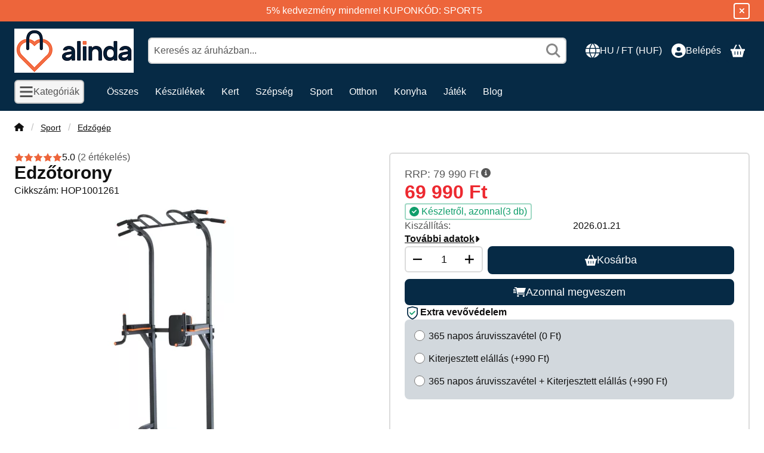

--- FILE ---
content_type: text/html; charset=UTF-8
request_url: https://alinda.hu/shop_marketing.php?cikk=HOP1001261&type=page&only=cross&change_lang=hu&marketing_type=artdet&ajax_nodesign_element_render=1
body_size: 4299
content:

<script>
	function page_action_cross(cikk,cikk_id,qty) {
        var temp_qty=qty;
        if ($("#db_"+cikk_id).length > 0 ) temp_qty=$("#db_"+cikk_id).val();

		$.ajax({
			type: "GET",
			async: true,
			url: "https://alinda.hu/shop_ajax/ajax_cart.php",
			dataType: 'json',
			data: {
				get_ajax:1,
				result_type:"json",
				lang_master:"hu",
				action:"add",
				sku:cikk,
				qty:temp_qty,
				variant_name1:$("#egyeb_nev1_"+cikk_id).val(),
				variant_list1:$("#egyeb_list1_"+cikk_id).val(),
				variant_name2:$("#egyeb_nev2_"+cikk_id).val(),
				variant_list2:$("#egyeb_list2_"+cikk_id).val(),
				variant_name3:$("#egyeb_nev3_"+cikk_id).val(),
				variant_list3:$("#egyeb_list3_"+cikk_id).val()
			},
			success: function(result_cart){
                const temp_product_array = {
                    error: result_cart.error,
                    sku: cikk,
                    master_key: result_cart.master_key,
                    name: result_cart.name,
                    category: result_cart.category,
                    price: result_cart.price,
                    qty: temp_qty,
                    qty_of_items: result_cart.qty_of_items
                };

                for (let i = 1; i <= 3; i++) {
                    temp_product_array[`variant_name${i}`] = $(`#egyeb_nev${i}_${cikk_id}`).val();
                    temp_product_array[`variant_list${i}`] = $(`#egyeb_list${i}_${cikk_id}`).val();
                }

                $(document).trigger("addToCart", temp_product_array);

                gtag("event", "cross_sale_convert", { 'sku':cikk, 'value':result_cart.price*temp_qty});
				if (result_cart.cart_deny==1) {
					eval(result_cart.cart_onclose);
				} else {
                    if (result_cart.cart_success==1) $(document).trigger("addToCartSuccess",temp_product_array);

										$("#page_cross_content #page_pagelist_"+cikk_id).animate({opacity: 0},300,function(){
						$("#page_cross_content #page_pagelist_"+cikk_id).remove();
                        $(document).trigger('removeCrossItem');
						if ($("#page_cross_content .page_pagelist_item").length==0) $("#page_cross_content").remove();
											});
										if (result_cart.overlay!="") {
						$("#overlay_cart_add").html(result_cart.overlay);
						$("#overlay_cart_add").overlay().load();
					}
										if ($("#box_cart_content").length>0) {
						
						$("#box_cart_content").load("https://alinda.hu/shop_ajax/ajax_box_cart.php?get_ajax=1&lang_master=hu&unas_design=");
						                            if ($("#box_cart_content2").length > 0) $("#box_cart_content2").load("https://alinda.hu/shop_ajax/ajax_box_cart.php?get_ajax=1&lang_master=hu&unas_design=&cart_num=2");
												}
					$.ajax({
						type: "GET",
						async: true,
						url: "https://alinda.hu/shop_ajax/ajax_shipping.php",
						dataType: "json",
						data: {
							get_ajax:1,
							shop_id:61114,
							lang_master:"hu"
						},
						success: function(result){
							$(".container_shipping_cost").html(result.cost);
							$(".container_shipping_free").html(result.free);
						}
					});
									}
			}
		});
	}
	</script>
	




        
        
                









                                                                            
        
            
                            





            
            
            
            





            
            
                                                
                        

                


                    
    






    
    



        

    
<div class="carousel-block js-carousel-block carousel-block-cross_page carousel-block--fluid-indent carousel-block--with-nav" id="carousel-block-cross_page" role="region" aria-label="Az alábbi terméket ajánljuk még kiegészítőként">

    
        <div class="main-title__outer">
        <div class="container">
                                <div class="element element-title layout--title_box_with_bg js-element" data-element-name="details_additional_products_elements">
                            <div class="main-title">Kiegészítő termékek</div>
                                                    </div>
        
                    </div>
    </div>
    
                    <div role="list" class="carousel products js-products type--1 card--1" id="list-cross_page"
                 style="--main-img-width:330px;--main-img-height:330px;"
        >
    
                                

                
    <div role="listitem" class="carousel-cell page_pagelist_item product list-1-card-1 js-product page_artlist_sku_HOP1000823"
             id="page_pagelist_cross_page_HOP1000823" data-sku="HOP1000823"
    >
        <div class="product__inner" role="region" aria-label="Mini szobakerékpár termék">
                                            		            
                        <div class="product__img-outer">
                                                    <a class="product__img-link product_link_normal" data-sku="HOP1000823" href="https://alinda.hu/mini-szobakerekpar" tabindex="-1" aria-hidden="true">
    <img width="330" height="330"
         alt="Mini szobakerékpár" title="Mini szobakerékpár" id="main_image_cross_page_HOP1000823" loading="lazy" sizes="auto" class="product__img" src="https://alinda.hu/img/61114/HOP1000823/330x330,r,1754318148/HOP1000823.webp"
         srcset="https://alinda.hu/img/61114/HOP1000823/330x330,r,1754318148/HOP1000823.webp 330w,https://alinda.hu/img/61114/HOP1000823/660x660,r,1754318148/HOP1000823.webp 660w"
    >
</a>
                
                                    
                                        <div class="product__badges">
                        
                        
                                
                                
                        
                        
                    </div>
                                    
                                                    
        <div class="product__function-btns">
                                <button type="button" class="btn product-function-btn product__btn-tooltip js-product-tooltip-click"
                aria-haspopup="dialog" aria-label="Gyorsnézet" data-sku="HOP1000823">
                <svg class="icon-set"><use href="#icon-magnifying-glass-plus"></use></svg>
        </button>
            </div>
                    
                                                        		                            </div>
            
                                            		            
            <div class="product__data">                    <div class="product__lc-1">
                                                                                     
                    <a class="product__review stars" href="https://alinda.hu/mini-szobakerekpar#artdet__product-reviews" title="Átlagos értékelés 5"
           aria-label="értékelések száma 11" data-review-count="11"
        >            
            <svg class="icon-set star star--full"><use href="#icon-star-full"></use></svg>
            <svg class="icon-set star star--full"><use href="#icon-star-full"></use></svg>
            <svg class="icon-set star star--full"><use href="#icon-star-full"></use></svg>
            <svg class="icon-set star star--full"><use href="#icon-star-full"></use></svg>
            <svg class="icon-set star star--full"><use href="#icon-star-full"></use></svg>
    
    
    </a>
                                                                                                                             <h2 class="product__name"><a class="product__name-link product_link_normal" data-sku="HOP1000823" href="https://alinda.hu/mini-szobakerekpar">Mini szobakerékpár</a></h2>
                                                                                                                                                                                                                                  
                                                                                                                     
                                                                                                                     
        <div class="product__prices has-price-sale">
        <div class="product__price-base-outer"><span class="product__price-base product-price--base" tabindex="0" data-tippy="Ez a beszállító által legutóbb ajánlott kiskereskedelmi eladási ár.">RRP: <span class="product__price-base-value"><span class='price-gross-format'><span id='price_net_brutto_cross_page_HOP1000823' class='price_net_brutto_cross_page_HOP1000823 price-gross'>19 990</span><span class='price-currency'> Ft</span></span></span><span class="info-icon"><svg class="icon-set"><use href="#icon-circle-info"></use></svg></span></span>
        </div>
                <div class="product__price-sale product-price--sale" aria-label="Vételár: 13 990 Ft"><span class='price-gross-format'><span id='price_akcio_brutto_cross_page_HOP1000823' class='price_akcio_brutto_cross_page_HOP1000823 price-gross'>13 990</span><span class='price-currency'> Ft</span></span></div>
                                        </div>
                                                                                                </div>
                                        <div class="product__lc-2">
                                                                                     
<div class="product__main">                                                                                                                                <div class="product__cart-input-col quantity-unit-type--tippy">
                            <div class="product__cart-input-wrap page_qty_input_outer">
                                <button type="button" class="qtyminus_common btn btn-clear qty_disable" aria-label="minusz"></button>
                                <input name="db_cross_page_HOP1000823" id="db_cross_page_HOP1000823" type="number"
                                       value="1" class="page_qty_input form-control" step="1"
                                       data-min="1" data-max="999999" data-step="1"
                                       aria-label="Mennyiség" data-tippy="db"                                >
                                <button type="button" class="qtyplus_common btn btn-clear" aria-label="plusz"></button>
                            </div>
                        </div>
                                                                                                <div class="product__main-btn-col">
                                                            <button class="product-main-btn product__cart-btn btn" onclick="page_action_cross('HOP1000823','cross_page_HOP1000823',1);" type="button" data-text="Ezt is kérem" aria-label="Ezt is kérem">
                        <svg class="icon-set"><use href="#icon-basket-shopping"></use></svg>
                    </button>
                                    </div>
                        </div>
                                                                        </div>
                    </div>
        </div>
    </div>
                
    <div role="listitem" class="carousel-cell page_pagelist_item product list-1-card-1 js-product page_artlist_sku_HOP1000796"
             id="page_pagelist_cross_page_HOP1000796" data-sku="HOP1000796"
    >
        <div class="product__inner" role="region" aria-label="Gravitációs gerincnyújtó pad termék">
                                            			
											
	            
                        <div class="product__img-outer">
                                                    <a class="product__img-link product_link_normal" data-sku="HOP1000796" href="https://alinda.hu/gravitacios-gerincnyujto-pad" tabindex="-1" aria-hidden="true">
    <img width="330" height="330"
         alt="Gravitációs gerincnyújtó pad" title="Gravitációs gerincnyújtó pad" id="main_image_cross_page_HOP1000796" loading="lazy" sizes="auto" class="product__img" src="https://alinda.hu/img/61114/HOP1000796/330x330,r,1754318146/HOP1000796.webp"
         srcset="https://alinda.hu/img/61114/HOP1000796/330x330,r,1754318146/HOP1000796.webp 330w,https://alinda.hu/img/61114/HOP1000796/660x660,r,1754318146/HOP1000796.webp 660w"
    >
</a>
                
                                    
                                        <div class="product__badges">
                        
                        
                                
                                
                        
                        
                    </div>
                                    
                                                    
        <div class="product__function-btns">
                                <button type="button" class="btn product-function-btn product__btn-tooltip js-product-tooltip-click"
                aria-haspopup="dialog" aria-label="Gyorsnézet" data-sku="HOP1000796">
                <svg class="icon-set"><use href="#icon-magnifying-glass-plus"></use></svg>
        </button>
            </div>
                    
                                                        			
						<div class="stickers-wrap">
																												<div class="stickers" data-orientation="horizontal" data-position="on_bottom_right">
																														<div data-id="35351" class="sticker"
								 								 								 								 style="order: 3;  max-width: 70px;"
								 data-type="image">

																	<img src='https://alinda.hu/shop_ordered/61114/pic/product_sticker/sticker_35351.png' alt="" />
								
								
								<span class="sticker-caption" style="color: #101010;font-weight: 400;font-size: 10px;"></span>							</div>
															</div>
						
			</div>
			                            </div>
            
                                            			
											
	            
            <div class="product__data">                    <div class="product__lc-1">
                                                                                     
                    <a class="product__review stars" href="https://alinda.hu/gravitacios-gerincnyujto-pad#artdet__product-reviews" title="Átlagos értékelés 5"
           aria-label="értékelések száma 4" data-review-count="4"
        >            
            <svg class="icon-set star star--full"><use href="#icon-star-full"></use></svg>
            <svg class="icon-set star star--full"><use href="#icon-star-full"></use></svg>
            <svg class="icon-set star star--full"><use href="#icon-star-full"></use></svg>
            <svg class="icon-set star star--full"><use href="#icon-star-full"></use></svg>
            <svg class="icon-set star star--full"><use href="#icon-star-full"></use></svg>
    
    
    </a>
                                                                                                                             <h2 class="product__name"><a class="product__name-link product_link_normal" data-sku="HOP1000796" href="https://alinda.hu/gravitacios-gerincnyujto-pad">Gravitációs gerincnyújtó pad</a></h2>
                                                                                                                                                                                                                                  
                                                                                                                     
                                                                                                                     
        <div class="product__prices has-price-sale">
        <div class="product__price-base-outer"><span class="product__price-base product-price--base" tabindex="0" data-tippy="Ez a beszállító által legutóbb ajánlott kiskereskedelmi eladási ár.">RRP: <span class="product__price-base-value"><span class='price-gross-format'><span id='price_net_brutto_cross_page_HOP1000796' class='price_net_brutto_cross_page_HOP1000796 price-gross'>79 990</span><span class='price-currency'> Ft</span></span></span><span class="info-icon"><svg class="icon-set"><use href="#icon-circle-info"></use></svg></span></span>
        </div>
                <div class="product__price-sale product-price--sale" aria-label="Vételár: 63 990 Ft"><span class='price-gross-format'><span id='price_akcio_brutto_cross_page_HOP1000796' class='price_akcio_brutto_cross_page_HOP1000796 price-gross'>63 990</span><span class='price-currency'> Ft</span></span></div>
                                        </div>
                                                                                                </div>
                                        <div class="product__lc-2">
                                                                                     
<div class="product__main">                                                                                                                                <div class="product__cart-input-col quantity-unit-type--tippy">
                            <div class="product__cart-input-wrap page_qty_input_outer">
                                <button type="button" class="qtyminus_common btn btn-clear qty_disable" aria-label="minusz"></button>
                                <input name="db_cross_page_HOP1000796" id="db_cross_page_HOP1000796" type="number"
                                       value="1" class="page_qty_input form-control" step="1"
                                       data-min="1" data-max="999999" data-step="1"
                                       aria-label="Mennyiség" data-tippy="db"                                >
                                <button type="button" class="qtyplus_common btn btn-clear" aria-label="plusz"></button>
                            </div>
                        </div>
                                                                                                <div class="product__main-btn-col">
                                                            <button class="product-main-btn product__cart-btn btn" onclick="page_action_cross('HOP1000796','cross_page_HOP1000796',1);" type="button" data-text="Ezt is kérem" aria-label="Ezt is kérem">
                        <svg class="icon-set"><use href="#icon-basket-shopping"></use></svg>
                    </button>
                                    </div>
                        </div>
                                                                        </div>
                    </div>
        </div>
    </div>
                
    <div role="listitem" class="carousel-cell page_pagelist_item product list-1-card-1 js-product page_artlist_sku_HOP1000216"
             id="page_pagelist_cross_page_HOP1000216" data-sku="HOP1000216"
    >
        <div class="product__inner" role="region" aria-label="Kar- és hasizom erősítő edzőgép termék">
                                            		            
                        <div class="product__img-outer">
                                                    <a class="product__img-link product_link_normal" data-sku="HOP1000216" href="https://alinda.hu/kar-es-hasizom-erosito-edzogep" tabindex="-1" aria-hidden="true">
    <img width="330" height="330"
         alt="Kar- és hasizom erősítő edzőgép" title="Kar- és hasizom erősítő edzőgép" id="main_image_cross_page_HOP1000216" loading="lazy" sizes="auto" class="product__img" src="https://alinda.hu/img/61114/HOP1000216/330x330,r,1754318147/HOP1000216.webp"
         srcset="https://alinda.hu/img/61114/HOP1000216/330x330,r,1754318147/HOP1000216.webp 330w,https://alinda.hu/img/61114/HOP1000216/660x660,r,1754318147/HOP1000216.webp 660w"
    >
</a>
                
                                    
                                        <div class="product__badges">
                        
                        
                                
                                
                        
                        
                    </div>
                                    
                                                    
        <div class="product__function-btns">
                                <button type="button" class="btn product-function-btn product__btn-tooltip js-product-tooltip-click"
                aria-haspopup="dialog" aria-label="Gyorsnézet" data-sku="HOP1000216">
                <svg class="icon-set"><use href="#icon-magnifying-glass-plus"></use></svg>
        </button>
            </div>
                    
                                                        		                            </div>
            
                                            		            
            <div class="product__data">                    <div class="product__lc-1">
                                                                                     
                    <a class="product__review stars" href="https://alinda.hu/kar-es-hasizom-erosito-edzogep#artdet__product-reviews" title="Átlagos értékelés 5"
           aria-label="értékelések száma 9" data-review-count="9"
        >            
            <svg class="icon-set star star--full"><use href="#icon-star-full"></use></svg>
            <svg class="icon-set star star--full"><use href="#icon-star-full"></use></svg>
            <svg class="icon-set star star--full"><use href="#icon-star-full"></use></svg>
            <svg class="icon-set star star--full"><use href="#icon-star-full"></use></svg>
            <svg class="icon-set star star--full"><use href="#icon-star-full"></use></svg>
    
    
    </a>
                                                                                                                             <h2 class="product__name"><a class="product__name-link product_link_normal" data-sku="HOP1000216" href="https://alinda.hu/kar-es-hasizom-erosito-edzogep">Kar- és hasizom erősítő edzőgép</a></h2>
                                                                                                                                                                                                                                  
                                                                                                                     
                                                                                                                     
        <div class="product__prices has-price-sale">
        <div class="product__price-base-outer"><span class="product__price-base product-price--base" tabindex="0" data-tippy="Ez a beszállító által legutóbb ajánlott kiskereskedelmi eladási ár.">RRP: <span class="product__price-base-value"><span class='price-gross-format'><span id='price_net_brutto_cross_page_HOP1000216' class='price_net_brutto_cross_page_HOP1000216 price-gross'>24 990</span><span class='price-currency'> Ft</span></span></span><span class="info-icon"><svg class="icon-set"><use href="#icon-circle-info"></use></svg></span></span>
        </div>
                <div class="product__price-sale product-price--sale" aria-label="Vételár: 18 990 Ft"><span class='price-gross-format'><span id='price_akcio_brutto_cross_page_HOP1000216' class='price_akcio_brutto_cross_page_HOP1000216 price-gross'>18 990</span><span class='price-currency'> Ft</span></span></div>
                                        </div>
                                                                                                </div>
                                        <div class="product__lc-2">
                                                                                     
<div class="product__main">                                                                                                                                <div class="product__cart-input-col quantity-unit-type--tippy">
                            <div class="product__cart-input-wrap page_qty_input_outer">
                                <button type="button" class="qtyminus_common btn btn-clear qty_disable" aria-label="minusz"></button>
                                <input name="db_cross_page_HOP1000216" id="db_cross_page_HOP1000216" type="number"
                                       value="1" class="page_qty_input form-control" step="1"
                                       data-min="1" data-max="999999" data-step="1"
                                       aria-label="Mennyiség" data-tippy="db"                                >
                                <button type="button" class="qtyplus_common btn btn-clear" aria-label="plusz"></button>
                            </div>
                        </div>
                                                                                                <div class="product__main-btn-col">
                                                            <button class="product-main-btn product__cart-btn btn" onclick="page_action_cross('HOP1000216','cross_page_HOP1000216',1);" type="button" data-text="Ezt is kérem" aria-label="Ezt is kérem">
                        <svg class="icon-set"><use href="#icon-basket-shopping"></use></svg>
                    </button>
                                    </div>
                        </div>
                                                                        </div>
                    </div>
        </div>
    </div>
                
    <div role="listitem" class="carousel-cell page_pagelist_item product list-1-card-1 js-product page_artlist_sku_HOP1001279"
             id="page_pagelist_cross_page_HOP1001279" data-sku="HOP1001279"
    >
        <div class="product__inner" role="region" aria-label="Fitnesz szobakerékpár termék">
                                            			
											
	            
                        <div class="product__img-outer">
                                                    <a class="product__img-link product_link_normal" data-sku="HOP1001279" href="https://alinda.hu/fitnesz-szobakerekpar" tabindex="-1" aria-hidden="true">
    <img width="330" height="330"
         alt="Fitnesz szobakerékpár" title="Fitnesz szobakerékpár" id="main_image_cross_page_HOP1001279" loading="lazy" sizes="auto" class="product__img" src="https://alinda.hu/img/61114/HOP1001279/330x330,r,1754318145/HOP1001279.webp"
         srcset="https://alinda.hu/img/61114/HOP1001279/330x330,r,1754318145/HOP1001279.webp 330w,https://alinda.hu/img/61114/HOP1001279/660x660,r,1754318145/HOP1001279.webp 660w"
    >
</a>
                
                                    
                                        <div class="product__badges">
                        
                        
                                
                                
                        
                        
                    </div>
                                    
                                                    
        <div class="product__function-btns">
                                <button type="button" class="btn product-function-btn product__btn-tooltip js-product-tooltip-click"
                aria-haspopup="dialog" aria-label="Gyorsnézet" data-sku="HOP1001279">
                <svg class="icon-set"><use href="#icon-magnifying-glass-plus"></use></svg>
        </button>
            </div>
                    
                                                        			
						<div class="stickers-wrap">
																												<div class="stickers" data-orientation="horizontal" data-position="on_bottom_right">
																														<div data-id="35351" class="sticker"
								 								 								 								 style="order: 3;  max-width: 70px;"
								 data-type="image">

																	<img src='https://alinda.hu/shop_ordered/61114/pic/product_sticker/sticker_35351.png' alt="" />
								
								
								<span class="sticker-caption" style="color: #101010;font-weight: 400;font-size: 10px;"></span>							</div>
															</div>
						
			</div>
			                            </div>
            
                                            			
											
	            
            <div class="product__data">                    <div class="product__lc-1">
                                                                                     
                    <a class="product__review stars" href="https://alinda.hu/fitnesz-szobakerekpar#artdet__product-reviews" title="Átlagos értékelés 5"
           aria-label="értékelések száma 3" data-review-count="3"
        >            
            <svg class="icon-set star star--full"><use href="#icon-star-full"></use></svg>
            <svg class="icon-set star star--full"><use href="#icon-star-full"></use></svg>
            <svg class="icon-set star star--full"><use href="#icon-star-full"></use></svg>
            <svg class="icon-set star star--full"><use href="#icon-star-full"></use></svg>
            <svg class="icon-set star star--full"><use href="#icon-star-full"></use></svg>
    
    
    </a>
                                                                                                                             <h2 class="product__name"><a class="product__name-link product_link_normal" data-sku="HOP1001279" href="https://alinda.hu/fitnesz-szobakerekpar">Fitnesz szobakerékpár</a></h2>
                                                                                                                                                                                                                                  
                                                                                                                     
                                                                                                                     
        <div class="product__prices has-price-sale">
        <div class="product__price-base-outer"><span class="product__price-base product-price--base" tabindex="0" data-tippy="Ez a beszállító által legutóbb ajánlott kiskereskedelmi eladási ár.">RRP: <span class="product__price-base-value"><span class='price-gross-format'><span id='price_net_brutto_cross_page_HOP1001279' class='price_net_brutto_cross_page_HOP1001279 price-gross'>65 990</span><span class='price-currency'> Ft</span></span></span><span class="info-icon"><svg class="icon-set"><use href="#icon-circle-info"></use></svg></span></span>
        </div>
                <div class="product__price-sale product-price--sale" aria-label="Vételár: 59 990 Ft"><span class='price-gross-format'><span id='price_akcio_brutto_cross_page_HOP1001279' class='price_akcio_brutto_cross_page_HOP1001279 price-gross'>59 990</span><span class='price-currency'> Ft</span></span></div>
                                        </div>
                                                                                                </div>
                                        <div class="product__lc-2">
                                                                                     
<div class="product__main">                                                                                                                                <div class="product__cart-input-col quantity-unit-type--tippy">
                            <div class="product__cart-input-wrap page_qty_input_outer">
                                <button type="button" class="qtyminus_common btn btn-clear qty_disable" aria-label="minusz"></button>
                                <input name="db_cross_page_HOP1001279" id="db_cross_page_HOP1001279" type="number"
                                       value="1" class="page_qty_input form-control" step="1"
                                       data-min="1" data-max="999999" data-step="1"
                                       aria-label="Mennyiség" data-tippy="db"                                >
                                <button type="button" class="qtyplus_common btn btn-clear" aria-label="plusz"></button>
                            </div>
                        </div>
                                                                                                <div class="product__main-btn-col">
                                                            <button class="product-main-btn product__cart-btn btn" onclick="page_action_cross('HOP1001279','cross_page_HOP1001279',1);" type="button" data-text="Ezt is kérem" aria-label="Ezt is kérem">
                        <svg class="icon-set"><use href="#icon-basket-shopping"></use></svg>
                    </button>
                                    </div>
                        </div>
                                                                        </div>
                    </div>
        </div>
    </div>
                
    <div role="listitem" class="carousel-cell page_pagelist_item product list-1-card-1 js-product page_artlist_sku_HOP1001644"
             id="page_pagelist_cross_page_HOP1001644" data-sku="HOP1001644"
    >
        <div class="product__inner" role="region" aria-label="  Asztal alá helyezhető gyaloglópad / walking pad távirányítóval termék">
                                            		            
                        <div class="product__img-outer">
                                                    <a class="product__img-link product_link_normal" data-sku="HOP1001644" href="https://alinda.hu/asztal-ala-helyezheto-gyaloglopad-walking-pad-taviranyitoval" tabindex="-1" aria-hidden="true">
    <img width="330" height="330"
         alt="  Asztal alá helyezhető gyaloglópad / walking pad távirányítóval" title="  Asztal alá helyezhető gyaloglópad / walking pad távirányítóval" id="main_image_cross_page_HOP1001644" loading="lazy" sizes="auto" class="product__img" src="https://alinda.hu/img/61114/HOP1001644/330x330,r,1754318142/HOP1001644.webp"
         srcset="https://alinda.hu/img/61114/HOP1001644/330x330,r,1754318142/HOP1001644.webp 330w,https://alinda.hu/img/61114/HOP1001644/660x660,r,1754318142/HOP1001644.webp 660w"
    >
</a>
                
                                    
                                        <div class="product__badges">
                        
                        
                                
                                
                        
                        
                    </div>
                                    
                                                    
        <div class="product__function-btns">
                                <button type="button" class="btn product-function-btn product__btn-tooltip js-product-tooltip-click"
                aria-haspopup="dialog" aria-label="Gyorsnézet" data-sku="HOP1001644">
                <svg class="icon-set"><use href="#icon-magnifying-glass-plus"></use></svg>
        </button>
            </div>
                    
                                                        		                            </div>
            
                                            		            
            <div class="product__data">                    <div class="product__lc-1">
                                                                                     
                                                                                                                     <h2 class="product__name"><a class="product__name-link product_link_normal" data-sku="HOP1001644" href="https://alinda.hu/asztal-ala-helyezheto-gyaloglopad-walking-pad-taviranyitoval">  Asztal alá helyezhető gyaloglópad / walking pad távirányítóval</a></h2>
                                                                                                                                                                                                                                  
                                                                                                                     
                                                                                                                     
        <div class="product__prices has-price-sale">
        <div class="product__price-base-outer"><span class="product__price-base product-price--base" tabindex="0" data-tippy="Ez a beszállító által legutóbb ajánlott kiskereskedelmi eladási ár.">RRP: <span class="product__price-base-value"><span class='price-gross-format'><span id='price_net_brutto_cross_page_HOP1001644' class='price_net_brutto_cross_page_HOP1001644 price-gross'>99 990</span><span class='price-currency'> Ft</span></span></span><span class="info-icon"><svg class="icon-set"><use href="#icon-circle-info"></use></svg></span></span>
        </div>
                <div class="product__price-sale product-price--sale" aria-label="Vételár: 65 990 Ft"><span class='price-gross-format'><span id='price_akcio_brutto_cross_page_HOP1001644' class='price_akcio_brutto_cross_page_HOP1001644 price-gross'>65 990</span><span class='price-currency'> Ft</span></span></div>
                                        </div>
                                                                                                </div>
                                        <div class="product__lc-2">
                                                                                     
<div class="product__main">                                                                                                                                <div class="product__cart-input-col quantity-unit-type--tippy">
                            <div class="product__cart-input-wrap page_qty_input_outer">
                                <button type="button" class="qtyminus_common btn btn-clear qty_disable" aria-label="minusz"></button>
                                <input name="db_cross_page_HOP1001644" id="db_cross_page_HOP1001644" type="number"
                                       value="1" class="page_qty_input form-control" step="1"
                                       data-min="1" data-max="999999" data-step="1"
                                       aria-label="Mennyiség" data-tippy="db"                                >
                                <button type="button" class="qtyplus_common btn btn-clear" aria-label="plusz"></button>
                            </div>
                        </div>
                                                                                                <div class="product__main-btn-col">
                                                            <button class="product-main-btn product__cart-btn btn" onclick="page_action_cross('HOP1001644','cross_page_HOP1001644',1);" type="button" data-text="Ezt is kérem" aria-label="Ezt is kérem">
                        <svg class="icon-set"><use href="#icon-basket-shopping"></use></svg>
                    </button>
                                    </div>
                        </div>
                                                                        </div>
                    </div>
        </div>
    </div>
        
        
            </div>
        
        <div class="carousel__nav">
        <button type="button" class="carousel__prev-btn carousel__prev-next-btn btn btn-clear" aria-label="előző"><svg class="icon-set"><use href="#icon-arrow-left"></use></svg></button>
        <div class="carousel__progress progress" role="progressbar" aria-hidden="true" aria-valuenow="0" aria-valuemin="0" aria-valuemax="100" aria-label="Előrehaladás">
            <div class="carousel__progress-bar progress-bar"></div>
            <div class="carousel__progression visually-hidden" aria-live="polite">
                Előrehaladás:<span class="carousel__progress-percent">0</span>%
            </div>
        </div>
        <button type="button" class="carousel__next-btn carousel__prev-next-btn btn btn-clear" aria-label="következő"><svg class="icon-set"><use href="#icon-arrow-right"></use></svg></button>
    </div>
        <script>
        function cross_page_init_functions() {
            if (typeof initTippy === 'function') {
                initTippy("carousel-block-cross_page");
            } else {
                document.addEventListener('initTippyReady', function tippyListener() {
                    initTippy("carousel-block-cross_page");
                    document.removeEventListener('initTippyReady', tippyListener);
                });
            }

                        var carousel_cross_page = document.getElementById("carousel-block-cross_page");

            if (typeof carouselObserver === 'object') {
                carouselObserver.observe(carousel_cross_page);
            } else {
                document.addEventListener('carouselObserverReady', function carouselObserverListener() {
                    carouselObserver.observe(carousel_cross_page);
                    document.removeEventListener('carouselObserverReady', carouselObserverListener);
                });
            }
            
                            
                
                                function carouselHandler() {
                    const instance = carouselParams.get(carousel_cross_page);
                    if (instance) instance.reinitialize();
                }
                document.removeEventListener("removeCrossItem", carouselHandler);
                document.addEventListener("removeCrossItem", carouselHandler);
                                    }

                cross_page_init_functions();
            </script>
</div>
                        
            
    <script>
<!--
$(document).ready(function(){
	select_base_price("cross_page_HOP1000823",0);
	
	select_base_price("cross_page_HOP1000796",0);
	
	select_base_price("cross_page_HOP1000216",0);
	
	select_base_price("cross_page_HOP1001279",0);
	
	select_base_price("cross_page_HOP1001644",0);
	
});
// -->
</script>


    
        <script>gtag("event", "cross_sale_show", { });</script>